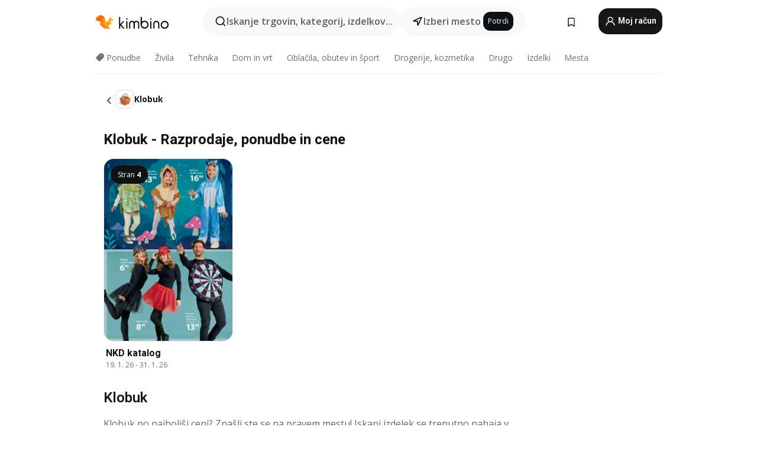

--- FILE ---
content_type: text/html; charset=utf-8
request_url: https://www.google.com/recaptcha/api2/aframe
body_size: 171
content:
<!DOCTYPE HTML><html><head><meta http-equiv="content-type" content="text/html; charset=UTF-8"></head><body><script nonce="Wsmugm0HLMKyyYcYVynNMw">/** Anti-fraud and anti-abuse applications only. See google.com/recaptcha */ try{var clients={'sodar':'https://pagead2.googlesyndication.com/pagead/sodar?'};window.addEventListener("message",function(a){try{if(a.source===window.parent){var b=JSON.parse(a.data);var c=clients[b['id']];if(c){var d=document.createElement('img');d.src=c+b['params']+'&rc='+(localStorage.getItem("rc::a")?sessionStorage.getItem("rc::b"):"");window.document.body.appendChild(d);sessionStorage.setItem("rc::e",parseInt(sessionStorage.getItem("rc::e")||0)+1);localStorage.setItem("rc::h",'1768968931416');}}}catch(b){}});window.parent.postMessage("_grecaptcha_ready", "*");}catch(b){}</script></body></html>

--- FILE ---
content_type: text/javascript
request_url: https://www.kimbino.si/_nuxt/20260120093421/CitiesPage.b2UcdyXS.js
body_size: 1056
content:
const __vite__mapDeps=(i,m=__vite__mapDeps,d=(m.f||(m.f=["./FooterTopShops.CeQIftac.js","./entry.WQyIJyqj.js","./vendor.D94o1FKl.js","./entry.DwazIIfl.css","./FooterTopShops.oKn20iE4.css"])))=>i.map(i=>d[i]);
import{b as E,u as I,o as N,a as O,h as R,p as j,a2 as G,K as M,d as V,c as W}from"./entry.WQyIJyqj.js";import{_ as $,a as q}from"./WrapperWords.BJjTTnvi.js";import z from"./BrochureThumbGrid.6hiTNPqd.js";import{p as F,E as a,a9 as U,A as x,q as K,v as w,O as _,X as f,$ as X,Y,N as d,R as J,ad as Q,P as v}from"./vendor.D94o1FKl.js";import"./offeristaHandler.BTFReX39.js";import"./BrochureThumbPlaceholder.BxMY6mTt.js";import"./search.ERX_3O7X.js";import"./observers.DTGn6wJv.js";const Z=Q(()=>V(()=>import("./FooterTopShops.CeQIftac.js"),__vite__mapDeps([0,1,2,3,4]),import.meta.url).then(h=>h.default||h)),ee={id:"cities",class:"products-and-cities pt-2 pb-4"},te={class:"container"},oe={class:"row"},se={class:"col-12 col-lg-9 col-xxl-10"},ae=["innerHTML"],ne={class:"py-3 pt-lg-5"},re="cities",ce=F({__name:"CitiesPage",setup(h){const o=E(),r=I(),l=N(),y=U(),{$t:g}=O(),t=R(),{isMobile:B,isBot:P}=j(),m=a(()=>{var e;return(e=t.getCitiesSeo)==null?void 0:e.h1}),u=a(()=>decodeURIComponent(y.params.char)),A=a(()=>{var e;return((e=l.primaryGrid)==null?void 0:e.slice(0,10))??[]}),T=a(()=>u.value?o.getCityListObjectsByChars||[]:H.value),k=a(()=>o.getActiveChars||[]),H=a(()=>{const e=r.general.footer_menu.top_cities_object;return Array.isArray(e)?e.slice(0,14):[]}),L=a(()=>g("sef-cities").toLowerCase());P.value||(x(()=>o.currentCity,async(e,s)=>{(e==null?void 0:e.sef)!==(s==null?void 0:s.sef)&&await S()}),x([u],async()=>{await b()}),K(async()=>{await b(),await S()}));const S=async()=>{var n,C;l.loading=!0;const e=(n=o.currentCity)==null?void 0:n.location,c=((C=o.currentCity)==null?void 0:C.id)?{lat:e==null?void 0:e.lat,lon:e==null?void 0:e.lon}:{lat:o.getGeoByTopPriority.latitude,lon:o.getGeoByTopPriority.longitude},i={...{countryId:r.countryID,limit:10},...c};await l.requestFetchBrochuresNew({params:i,type:G.HP,isPrimary:!0}),l.loading=!1},b=async()=>{u.value&&await o.fetchCities(u.value)},D=a(()=>{var c,p,i,n;const e=r.BASE_URL+y.path,s=t.getCitiesSeo?t.getCitiesSeo.description:null;return{title:t.getCitiesSeo?t.getCitiesSeo.title:m.value,link:[{rel:"canonical",href:e}],meta:[{name:"description",content:s},{name:"keywords",content:t.getCitiesSeo?t.getCitiesSeo.keywords:null},{name:"og:image",content:(c=r.general)==null?void 0:c.settings.og_image},{name:"og:title",content:t.getCitiesSeo?t.getCitiesSeo.title:m.value},{name:"robots",content:(n=(i=(p=r.general)==null?void 0:p.settings)==null?void 0:i.status)!=null&&n.index&&r.isAllowedOcr?"index, follow":"noindex, nofollow"},{name:"og:url",content:e},{name:"og:description",content:s}]}});return M(D.value),(e,s)=>{const c=$,p=q,i=z,n=Z;return v(),w("div",ee,[_("div",te,[_("div",oe,[_("div",se,[m.value?(v(),w("h1",{key:0,class:"my-2",innerHTML:m.value},null,8,ae)):X("",!0),f(c,{characters:k.value,sef:L.value,"is-mobile":d(B),"current-char":u.value},null,8,["characters","sef","is-mobile","current-char"]),(v(),Y(p,{key:1,view:re,words:T.value},null,8,["words"])),_("h2",ne,J(d(g)("footer-bottom-underlogotext")),1),f(i,{brochures:A.value,lg:3,loading:d(l).loading,critical:2,md:3,sm:3,xl:4,xs:2,xxl:5,view:"home","top-placement":"home",placement:"HP_for_you"},null,8,["brochures","loading"])])])]),f(n,{title:d(g)("home-top-shops")},null,8,["title"])])}}}),ge=W(ce,[["__scopeId","data-v-e1b8515d"]]);export{ge as default};


--- FILE ---
content_type: text/javascript
request_url: https://www.kimbino.si/_nuxt/20260120093421/category.CqSbwj6N.js
body_size: 413
content:
import{aC as $,l as A,a as M,u as W,b as B,p as E,V as m,aG as o,aD as y,az as F,aP as d}from"./entry.WQyIJyqj.js";import{u as H}from"./categoryFetcher.Dy069oUm.js";import{u as I}from"./homeFetcher.DHw3_LBB.js";import{h as L}from"./handleStatus.DjRACuEV.js";import"./vendor.D94o1FKl.js";const G=$(async t=>{var C,S,h,w,v,T,_;let a,s;const x=((C=t.name)==null?void 0:C.toString())||"",n=A(),f=n.$pinia,{getCategoryBySef:D,fetchCategoryDetail:N}=H(x,n),{fetchHomeCity:R}=I(n),{$t:i}=M(f),p=W(f),g=B(f),{isBot:l}=E();try{if((S=t.name)!=null&&S.toString().startsWith("category")||t.params.cityTranslation===i("sef-mesto")){let e;const r=D(t.params.categorySef);if(!r)throw m({statusMessage:"Category not found",statusCode:404});if(r.type==="partner_special")return o({name:"offers"},{redirectCode:301});if(t.params.citySef){const c=decodeURI(t.params.citySef).toLowerCase();l.value||(e=([a,s]=y(()=>R(p.countryID,c)),a=await a,s(),a));const u=F();if(e!=null&&e.id&&((h=t.params)!=null&&h.citySef)&&((w=t.params)==null?void 0:w.cityTranslation)==="")return o({name:d("categoryWithCity",u),params:{citySef:t.params.citySef,cityTranslation:i("sef-mesto"),categorySef:t.params.categorySef}},{redirectCode:301});if((v=e==null?void 0:e.redirect)!=null&&v.correct_sef)return o({name:d("categoryWithCity",u),params:{citySef:(T=e.redirect)==null?void 0:T.correct_sef,cityTranslation:i("sef-mesto"),categorySef:t.params.categorySef}},{redirectCode:301});if(e!=null&&e.removeMark&&(e!=null&&e.redirect)||!(e!=null&&e.id))return o({name:d("category",u),params:{categorySef:t.params.categorySef}},{redirectCode:((_=e==null?void 0:e.redirect)==null?void 0:_.type)||301});g.clearCityOnClient=e,[a,s]=y(()=>g.handleCurrentCity(e)),await a,s()}if(!l.value)try{[a,s]=y(()=>N(r,e)),await a,s()}catch(c){throw m({message:"Error fetching category detail",statusCode:c.status||c.statusCode||500})}p.setView({view:"category"})}else{if(t.params.cityTranslation)throw m({statusCode:404});return o(`/${i("sef-mesto")}${t.fullPath.toString()}`,{redirectCode:301})}}catch(e){const r=e;return L(r.statusCode||r.status||500,r.message||"Category navigation failure",r.redirect)}});export{G as default};


--- FILE ---
content_type: text/javascript
request_url: https://www.kimbino.si/_nuxt/20260120093421/asyncData.DSGmh5fX.js
body_size: 1449
content:
import{E as w,b as j,A as H,z,f as T,l as b,ao as G,t as I,C as U,N as W,g as q,a as F,a2 as J,M as L,i as Q}from"./vendor.D94o1FKl.js";import{l as X,at as v,V as Y,au as Z}from"./entry.WQyIJyqj.js";const $=a=>a==="defer"||a===!1;function aa(...a){var D;const e=typeof a[a.length-1]=="string"?a.pop():void 0;K(a[0],a[1])&&a.unshift(e);let[o,i,t={}]=a;const c=w(()=>j(o));if(typeof c.value!="string")throw new TypeError("[nuxt] [useAsyncData] key must be a string.");if(typeof i!="function")throw new TypeError("[nuxt] [useAsyncData] handler must be a function.");const s=X();t.server??(t.server=!0),t.default??(t.default=p),t.getCachedData??(t.getCachedData=E),t.lazy??(t.lazy=!1),t.immediate??(t.immediate=!0),t.deep??(t.deep=v.deep),t.dedupe??(t.dedupe="cancel"),t._functionName,s._asyncData[c.value];const h={cause:"initial",dedupe:t.dedupe};(D=s._asyncData[c.value])!=null&&D._init||(h.cachedData=t.getCachedData(c.value,s,{cause:"initial"}),s._asyncData[c.value]=V(s,c.value,i,t,h.cachedData));const _=s._asyncData[c.value];_._deps++;const y=()=>s._asyncData[c.value].execute(h),n=t.server!==!1&&s.payload.serverRendered;{let r=function(f){const d=s._asyncData[f];d!=null&&d._deps&&(d._deps--,d._deps===0&&(d==null||d._off()))};const u=F();if(u&&n&&t.immediate&&!u.sp&&(u.sp=[]),u&&!u._nuxtOnBeforeMountCbs){u._nuxtOnBeforeMountCbs=[];const f=u._nuxtOnBeforeMountCbs;J(()=>{f.forEach(d=>{d()}),f.splice(0,f.length)}),L(()=>f.splice(0,f.length))}const C=u&&(u._nuxtClientOnly||Q(Z,!1));n&&s.isHydrating&&(_.error.value||_.data.value!=null)?(_.pending.value=!1,_.status.value=_.error.value?"error":"success"):u&&(!C&&s.payload.serverRendered&&s.isHydrating||t.lazy)&&t.immediate?u._nuxtOnBeforeMountCbs.push(y):t.immediate&&y();const M=q(),N=H([c,...t.watch||[]],([f],[d])=>{var O,R;if((f||d)&&f!==d){const S=((O=s._asyncData[d])==null?void 0:O.data.value)!==v.value;d&&r(d);const P={cause:"initial",dedupe:t.dedupe};(R=s._asyncData[f])!=null&&R._init||(P.cachedData=t.getCachedData(f,s,{cause:"initial"}),s._asyncData[f]=V(s,f,i,t,P.cachedData)),s._asyncData[f]._deps++,(t.immediate||S)&&s._asyncData[f].execute(P)}else _._execute({cause:"watch",dedupe:t.dedupe})},{flush:"sync"});M&&z(()=>{N(),r(c.value)})}const m={data:g(()=>{var r;return(r=s._asyncData[c.value])==null?void 0:r.data}),pending:g(()=>{var r;return(r=s._asyncData[c.value])==null?void 0:r.pending}),status:g(()=>{var r;return(r=s._asyncData[c.value])==null?void 0:r.status}),error:g(()=>{var r;return(r=s._asyncData[c.value])==null?void 0:r.error}),refresh:(...r)=>s._asyncData[c.value].execute(...r),execute:(...r)=>s._asyncData[c.value].execute(...r),clear:()=>B(s,c.value)},l=Promise.resolve(s._asyncDataPromises[c.value]).then(()=>m);return Object.assign(l,m),l}function g(a){return w({get(){var e;return(e=a())==null?void 0:e.value},set(e){const o=a();o&&(o.value=e)}})}function K(a,e){return!(typeof a=="string"||typeof a=="object"&&a!==null||typeof a=="function"&&typeof e=="function")}function B(a,e){e in a.payload.data&&(a.payload.data[e]=void 0),e in a.payload._errors&&(a.payload._errors[e]=v.errorValue),a._asyncData[e]&&(a._asyncData[e].data.value=void 0,a._asyncData[e].error.value=v.errorValue,a._asyncData[e].pending.value=!1,a._asyncData[e].status.value="idle"),e in a._asyncDataPromises&&(a._asyncDataPromises[e]&&(a._asyncDataPromises[e].cancelled=!0),a._asyncDataPromises[e]=void 0)}function x(a,e){const o={};for(const i of e)o[i]=a[i];return o}function V(a,e,o,i,t){var m;(m=a.payload._errors)[e]??(m[e]=v.errorValue);const c=i.getCachedData!==E,s=o,h=i.deep?T:b,_=t!=null,y=a.hook("app:data:refresh",async l=>{(!l||l.includes(e))&&await n.execute({cause:"refresh:hook"})}),n={data:h(_?t:i.default()),pending:b(!_),error:I(a.payload._errors,e),status:b("idle"),execute:(l={})=>{if(a._asyncDataPromises[e]){if($(l.dedupe??i.dedupe))return a._asyncDataPromises[e];a._asyncDataPromises[e].cancelled=!0}if(l.cause==="initial"||a.isHydrating){const r="cachedData"in l?l.cachedData:i.getCachedData(e,a,{cause:l.cause??"refresh:manual"});if(r!=null)return a.payload.data[e]=n.data.value=r,n.error.value=v.errorValue,n.status.value="success",Promise.resolve(r)}n.pending.value=!0,n.status.value="pending";const D=new Promise((r,u)=>{try{r(s(a))}catch(C){u(C)}}).then(async r=>{if(D.cancelled)return a._asyncDataPromises[e];let u=r;i.transform&&(u=await i.transform(r)),i.pick&&(u=x(u,i.pick)),a.payload.data[e]=u,n.data.value=u,n.error.value=v.errorValue,n.status.value="success"}).catch(r=>{if(D.cancelled)return a._asyncDataPromises[e];n.error.value=Y(r),n.data.value=W(i.default()),n.status.value="error"}).finally(()=>{D.cancelled||(n.pending.value=!1,delete a._asyncDataPromises[e])});return a._asyncDataPromises[e]=D,a._asyncDataPromises[e]},_execute:G((...l)=>n.execute(...l),0,{leading:!0}),_default:i.default,_deps:0,_init:!0,_hash:void 0,_off:()=>{var l;y(),(l=a._asyncData[e])!=null&&l._init&&(a._asyncData[e]._init=!1),c||U(()=>{var D;(D=a._asyncData[e])!=null&&D._init||(B(a,e),n.execute=()=>Promise.resolve(),n.data.value=v.value)})}};return n}const p=()=>v.value,E=(a,e,o)=>{if(e.isHydrating)return e.payload.data[a];if(o.cause!=="refresh:manual"&&o.cause!=="refresh:hook")return e.static.data[a]};export{aa as u};
